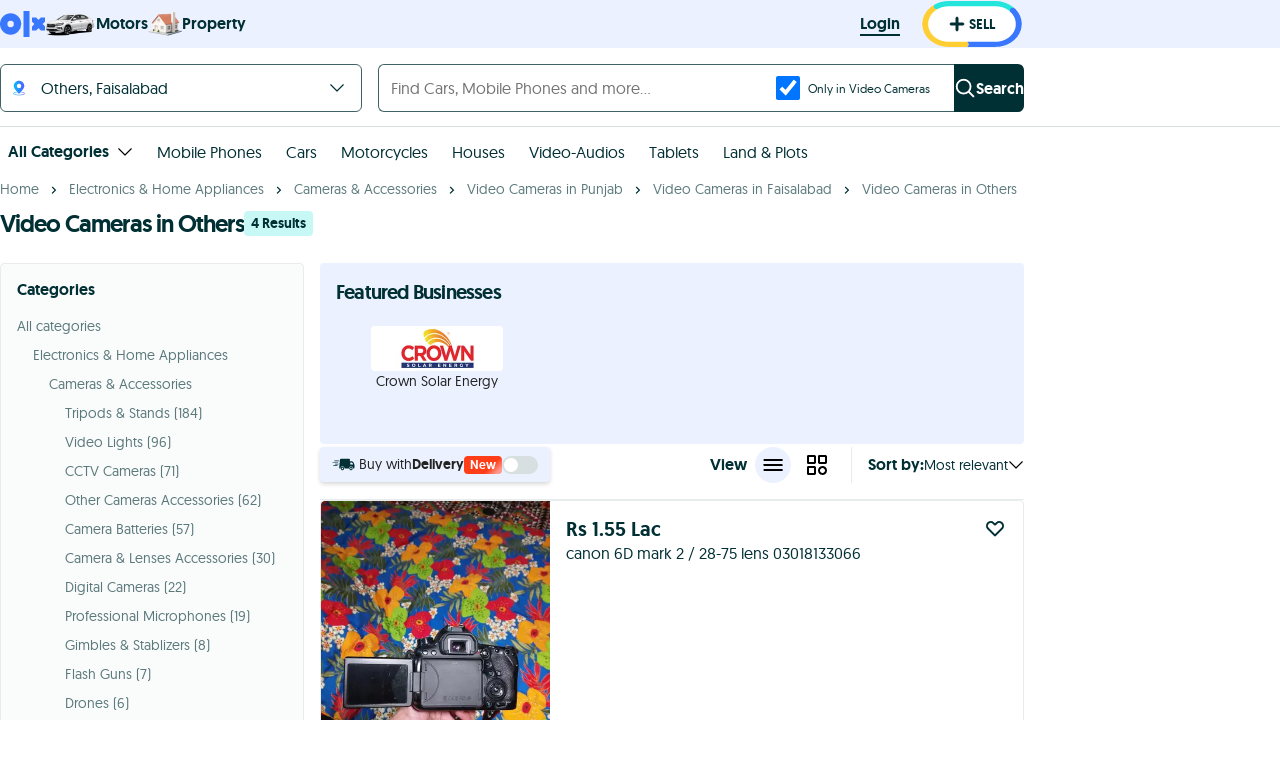

--- FILE ---
content_type: text/html; charset=utf-8
request_url: https://www.google.com/recaptcha/api2/aframe
body_size: 183
content:
<!DOCTYPE HTML><html><head><meta http-equiv="content-type" content="text/html; charset=UTF-8"></head><body><script nonce="qBFYGptQffocRdcvECZQDA">/** Anti-fraud and anti-abuse applications only. See google.com/recaptcha */ try{var clients={'sodar':'https://pagead2.googlesyndication.com/pagead/sodar?'};window.addEventListener("message",function(a){try{if(a.source===window.parent){var b=JSON.parse(a.data);var c=clients[b['id']];if(c){var d=document.createElement('img');d.src=c+b['params']+'&rc='+(localStorage.getItem("rc::a")?sessionStorage.getItem("rc::b"):"");window.document.body.appendChild(d);sessionStorage.setItem("rc::e",parseInt(sessionStorage.getItem("rc::e")||0)+1);localStorage.setItem("rc::h",'1768987092123');}}}catch(b){}});window.parent.postMessage("_grecaptcha_ready", "*");}catch(b){}</script></body></html>

--- FILE ---
content_type: text/javascript; charset=UTF-8
request_url: https://www.olx.com.pk/assets/googleOneTap.853195abbd3bd818.js
body_size: 903
content:
"use strict";(self.webpackChunkolx_pk=self.webpackChunkolx_pk||[]).push([[645],{54993:(e,t,n)=>{n.r(t),n.d(t,{default:()=>p});var r=n(63696),l=n(60160),o=n(31699),a=n(63625),c=n(38361),i=n(76093),u=n(76042),s=n(4341);function f(e,t){return function(e){if(Array.isArray(e))return e}(e)||function(e,t){var n=null==e?null:"undefined"!=typeof Symbol&&e[Symbol.iterator]||e["@@iterator"];if(null!=n){var r,l,o,a,c=[],i=!0,u=!1;try{if(o=(n=n.call(e)).next,0===t){if(Object(n)!==n)return;i=!1}else for(;!(i=(r=o.call(n)).done)&&(c.push(r.value),c.length!==t);i=!0);}catch(e){u=!0,l=e}finally{try{if(!i&&null!=n.return&&(a=n.return(),Object(a)!==a))return}finally{if(u)throw l}}return c}}(e,t)||function(e,t){if(e){if("string"==typeof e)return g(e,t);var n=Object.prototype.toString.call(e).slice(8,-1);if("Object"===n&&e.constructor&&(n=e.constructor.name),"Map"===n||"Set"===n)return Array.from(e);if("Arguments"===n||/^(?:Ui|I)nt(?:8|16|32)(?:Clamped)?Array$/.test(n))return g(e,t)}}(e,t)||function(){throw TypeError("Invalid attempt to destructure non-iterable instance.\nIn order to be iterable, non-array objects must have a [Symbol.iterator]() method.")}()}function g(e,t){(null==t||t>e.length)&&(t=e.length);for(var n=0,r=Array(t);n<t;n++)r[n]=e[n];return r}let p=function(){var e,t,n=(0,a.s9)(),g=(0,o.yl)(),p=(0,o.ZM)(),d="874470485231-c7l7qahib20c03gpab475f1j0una1pcu.apps.googleusercontent.com",m=f(r.useState(null),2),y=m[0],b=m[1],h=f((0,i.A)(),2),k=h[0],v=h[1],_=f(r.useState(!1),2),A=_[0],C=_[1],S=(0,u.k)(),j=(0,l.zK)(),w=(0,o.mZ)(S.keycloakConfig),E=r.useCallback(function(){p(),b(null),v(),C(!1)},[p,b,v]);return e=!w&&!!d,t=r.useCallback(function(e){var t=e.credential;g(),C(!0);try{j(S,{provider:"google",idToken:t})}catch(e){b(e),p()}},[S,j,p,g]),r.useEffect(function(){s.A.load("https://accounts.google.com/gsi/client").then(function(){try{if(!google)return}catch(e){return}e&&d?(google.accounts.id.initialize({client_id:d,callback:t,cancel_on_tap_outside:!1,use_fedcm_for_prompt:!0}),google.accounts.id.prompt()):google.accounts.id.cancel()})},[d,t,e]),r.createElement(r.Fragment,null,r.createElement(c.KT,{visible:A&&(!!y||!!(null!=k&&k.message)),onVisibilityChanged:E,message:(null==k?void 0:k.message)||n._({id:"r2F3d7"})}))}}}]);
//# sourceMappingURL=googleOneTap.ccb2cc6ebd96c5a4.js.map

--- FILE ---
content_type: image/svg+xml; charset=UTF-8
request_url: https://www.olx.com.pk/assets/iconSellBorder_noinline.d9eebe038fbfae9f90fd61d971037e02.svg
body_size: 389
content:
<svg xmlns="http://www.w3.org/2000/svg" width="104" height="48" viewBox="0 0 1603 768" class="_3V9PS"><path class="_2bClX _12yOz" d="M434.442 16.944h718.82c202.72 0 367.057 164.337 367.057 367.058s-164.337 367.057-367.057 367.057h-718.82c-202.721 0-367.058-164.337-367.058-367.058S231.721 16.943 434.442 16.943z" fill="#fff"/><path class="_2bClX _YBz-" d="M427.241 669.489c-80.917 0-158.59-25.926-218.705-73.004l-.016-.014C139.407 542.352 99.766 464.914 99.766 383.997c0-41.07 9.776-80.712 29.081-117.797 25.058-48.139 64.933-89.278 115.333-118.966l-52.379-67.581c-64.73 38.122-115.955 90.98-148.159 152.845C18.8 280.243 6.201 331.224 6.201 383.997c0 104.027 50.962 203.61 139.799 273.175h.016c77.312 60.535 177.193 93.887 281.22 93.887h299.699l25.138-40.783-25.138-40.783H427.237z" fill="#ffce32"/><path class="_2bClX _3uYj7" d="M1318.522 38.596c-45.72-14.369-93.752-21.658-142.762-21.658H427.249c-84.346 0-165.764 21.683-235.441 62.713l3.118 51.726 49.245 15.865c54.16-31.895 117.452-48.739 183.073-48.739h748.511c38.159 0 75.52 5.657 111.029 16.829 44.91 14.111 86.594 37.205 120.526 66.792l66.163-57.68c-43.616-38.01-97.197-67.703-154.957-85.852z" fill="#23e5db"/><path class="_2bClX BfroU" d="M1473.479 124.453l-55.855 9.91-10.307 47.76c61.844 53.929 95.92 125.617 95.92 201.88a251.85 251.85 0 01-11.214 74.363c-38.348 124.311-168.398 211.129-316.262 211.129H726.949l25.121 40.783-25.121 40.783h448.812c190.107 0 357.303-111.638 406.613-271.498a323.69 323.69 0 0014.423-95.559c0-98.044-43.805-190.216-123.317-259.551z" fill="#3a77ff"/></svg>